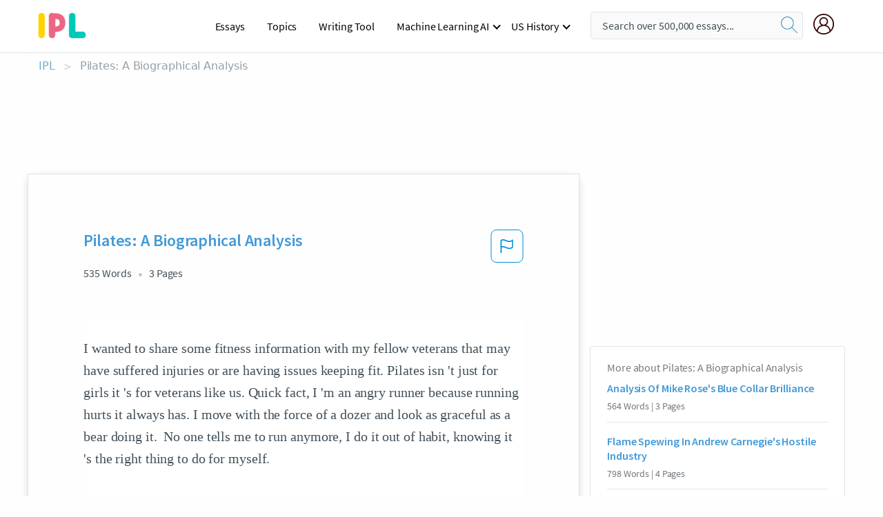

--- FILE ---
content_type: text/html; charset=UTF-8
request_url: https://www.ipl.org/essay/Pilates-A-Biographical-Analysis-P36BFHEN8TV
body_size: 2411
content:
<!DOCTYPE html>
<html lang="en">
<head>
    <meta charset="utf-8">
    <meta name="viewport" content="width=device-width, initial-scale=1">
    <title></title>
    <style>
        body {
            font-family: "Arial";
        }
    </style>
    <script type="text/javascript">
    window.awsWafCookieDomainList = ['monografias.com','cram.com','studymode.com','buenastareas.com','trabalhosfeitos.com','etudier.com','studentbrands.com','ipl.org','123helpme.com','termpaperwarehouse.com'];
    window.gokuProps = {
"key":"AQIDAHjcYu/GjX+QlghicBgQ/[base64]",
          "iv":"EkQVRQFZXwAAAq5H",
          "context":"EmP+fEDUR7KAdOCyOzOHSdn8wuUduiCCwwjH7TRZGukm24R+mBSPZ+Uapvy19FLj03GbAxIKFrpK80kc5fyDZwpXkclR9nZSEzAsmtfKIHYYtr9gUhoQQ55jadMceaX0Gll5gKfBP1xM1YoX0EEY/DvS6e5i45SAQHj4kBpk4Z/C7dP6+1S+iMztSaAL+yC0HlLgoxvM4gRawDCg/[base64]/yHVnEcq90dT8fXsAf5uyez0nx1zA0uc79qg/Pf0rLNJXvGUsExovexvALtB5ueQP6n9UygqCa8oy9+HDX/TZTxlzexX7hDzUCdOmAJP7MiuEDWC/33C9QvpiI7aeChNSMwqWILu11/rtisSK7I0OW13HggqlchZ2+HGyvOL0b3KR1z+kG2bbwRzS9g+kPxyX9MCGD+3lV736DfEP7RtI0B3B4A=="
};
    </script>
    <script src="https://ab840a5abf4d.9b6e7044.us-east-2.token.awswaf.com/ab840a5abf4d/b0f70ab89207/49b6e89255bb/challenge.js"></script>
</head>
<body>
    <div id="challenge-container"></div>
    <script type="text/javascript">
        AwsWafIntegration.saveReferrer();
        AwsWafIntegration.checkForceRefresh().then((forceRefresh) => {
            if (forceRefresh) {
                AwsWafIntegration.forceRefreshToken().then(() => {
                    window.location.reload(true);
                });
            } else {
                AwsWafIntegration.getToken().then(() => {
                    window.location.reload(true);
                });
            }
        });
    </script>
    <noscript>
        <h1>JavaScript is disabled</h1>
        In order to continue, we need to verify that you're not a robot.
        This requires JavaScript. Enable JavaScript and then reload the page.
    </noscript>
</body>
</html>

--- FILE ---
content_type: text/html; charset=utf-8
request_url: https://www.ipl.org/essay/Pilates-A-Biographical-Analysis-P36BFHEN8TV
body_size: 22416
content:
<!DOCTYPE html><html lang="en"><head><meta charSet="utf-8"/><meta name="viewport" content="width=device-width, initial-scale=1"/><link rel="preload" as="image" href="//assets.ipl.org/1.17/images/logos/ipl/logo-ipl.png"/><link rel="preload" as="image" href="//assets.ipl.org/1.17/images/icons/ipl/magnifying-glass.svg"/><link rel="preload" as="image" href="//assets.ipl.org/1.17/images/icons/user.png"/><link rel="stylesheet" href="/_next/static/css/275ed64cc4367444.css" data-precedence="next"/><link rel="stylesheet" href="/_next/static/css/d1010e730fb921b1.css" data-precedence="next"/><link rel="stylesheet" href="/_next/static/css/8584ffabdd5f8c16.css" data-precedence="next"/><link rel="stylesheet" href="/_next/static/css/9c19318485a4db35.css" data-precedence="next"/><link rel="stylesheet" href="/_next/static/css/bd5e8bc2e7c36d97.css" data-precedence="next"/><link rel="stylesheet" href="/_next/static/css/e4dccb509d93907a.css" data-precedence="next"/><link rel="preload" as="script" fetchPriority="low" href="/_next/static/chunks/webpack-417f1a94d57302c0.js"/><script src="/_next/static/chunks/fd9d1056-4b62698693dbfabc.js" async=""></script><script src="/_next/static/chunks/8762-8ad353e02bc2af3c.js" async=""></script><script src="/_next/static/chunks/main-app-f4796c898d921638.js" async=""></script><script src="/_next/static/chunks/3ff803c2-f0f7edafd4775fbe.js" async=""></script><script src="/_next/static/chunks/app/(essay)/essay/%5Bslug%5D/error-53b2f000131f2229.js" async=""></script><script src="/_next/static/chunks/app/(essay)/essay/%5Bslug%5D/not-found-d879a0942c99821b.js" async=""></script><script src="/_next/static/chunks/app/(essay)/error-69dfc0ff013e5bf5.js" async=""></script><script src="/_next/static/chunks/app/(essay)/essay/%5Bslug%5D/page-fe7c03fe3daa5a0f.js" async=""></script><script src="/_next/static/chunks/app/error-244b34cbf9e834f0.js" async=""></script><script src="/_next/static/chunks/4977-dce6ba04846f9cff.js" async=""></script><script src="/_next/static/chunks/app/layout-2040570caa53cf2f.js" async=""></script><script src="/_next/static/chunks/app/global-error-27218bf9570c0318.js" async=""></script><link rel="preload" href="https://cdn.cookielaw.org/consent/b0cd8d85-662e-4e9b-8eaf-21bfeb56b3d5/OtAutoBlock.js" as="script"/><link rel="preload" href="https://www.ipl.org/s/react-users-frontend/js/ruf-version.js" as="script"/><link rel="preload" href="/s2/js/funnel-client.js" as="script"/><link rel="preload" href="/s2/js/exitintent/exitintent.min.js" as="script"/><title>Pilates: A Biographical Analysis - 535 Words | Internet Public Library</title><meta name="description" content="I wanted to share some fitness information with my fellow veterans that may have suffered injuries or are having issues keeping fit. Pilates isn &#x27;t just for..."/><link rel="canonical" href="https://www.ipl.org/essay/Pilates-A-Biographical-Analysis-P36BFHEN8TV"/><meta name="next-size-adjust"/><script src="/_next/static/chunks/polyfills-42372ed130431b0a.js" noModule=""></script></head><body class="__className_e8ce0c"><script>(self.__next_s=self.__next_s||[]).push(["https://cdn.cookielaw.org/consent/b0cd8d85-662e-4e9b-8eaf-21bfeb56b3d5/OtAutoBlock.js",{}])</script><noscript><iframe src="//www.googletagmanager.com/ns.html?id=GTM-T86F369" height="0" width="0" style="display:none;visibility:hidden"></iframe></noscript><div class="flex flex-col justify-around min-h-[100vh]"><header class="header-splat"><div class="row header-row"><div class="columns large-1 medium-1 small-4 header-splat__columns mobile-flex"><label for="drop" class="nav-toggle"><span></span></label><a href="/" aria-label="ipl-logo-bg" class="show-for-large display-inline-block vert-align-middle full-height"><div class="header-splat__logo-container" style="background-image:url(//assets.ipl.org/1.17/images/logos/ipl/logo-ipl.png)"></div></a><div class="hide-for-large-up display-inline-block vert-align-middle full-height"><a href="/" class="cursorPointer" aria-label="ipl-logo"><img class="vert-center no-material-style" src="//assets.ipl.org/1.17/images/logos/ipl/logo-ipl.png" width="70" height="35" alt="ipl-logo"/></a></div></div><div class="columns large-6 medium-5 small-4 full-height header-navbar" style="visibility:hidden;width:180%!important"><div class="nav-container"><nav><input type="checkbox" id="drop"/><ul class="menu"><li><a href="/writing">Essays</a></li><li><a href="/topics">Topics</a></li><li><a href="/editor">Writing Tool</a></li><li><a href="/div/machine-learning-ai/">Machine Learning AI</a><input type="checkbox" id="drop-2"/><ul><li class="bordered"><a href="/div/chatgpt/">ChatGPT</a></li></ul></li><li><a href="#">US History</a><input type="checkbox" id="drop-2"/><ul><li class="bordered"><a href="/div/potus/">Presidents of the United States</a><input type="checkbox" id="drop-3"/><ul><li><a href="/div/potus/jrbiden.html ">Joseph Robinette Biden</a></li><li><a href="/div/potus/djtrump.html ">Donald Trump</a></li><li><a href="/div/potus/bhobama.html ">Barack Obama</a></li></ul></li><li class="bordered"><a href="/div/stateknow">US States</a><input type="checkbox" id="drop-4"/><ul><li><a href="/div/stateknow/popchart.html ">States Ranked by Size &amp; Population</a></li><li><a href="/div/stateknow/dates.html">States Ranked by Date</a></li></ul></li></ul></li></ul></nav></div></div><div class="columns large-12 medium-12 small-4 header-splat__search-box-container"><div class="d-flex"><div class="search-box header-splat__search-box header-splat__search-box--low search-box z-index-2" id="header__search-box"><form class="toggle-trigger" action="https://www.ipl.org/search" method="GET"><input type="text" class="search-box__input search-box__input--splat-header search-box__input--gray-bg " placeholder="Search over 500,000 essays..." name="query"/><button class="search-box__button search-box__button--splat-header" type="submit" aria-label="search"><div class="search-box__svg-cont"><img class="search-box__svg search-box__svg-middle no-material-style" src="//assets.ipl.org/1.17/images/icons/ipl/magnifying-glass.svg" alt="search" width="24px" height="24px"/></div></button></form></div><div class="header-splat__columns align-right user-account"><div class="header-splat__search-toggle-container" style="right:5rem"><i class="weight-500 icon icon-ui-24-search header-splat__icon-ui-24-search-toggle" id="header-splat__icon-ui-24-search-toggle"></i></div><a href="/dashboard" rel="nofollow" aria-label="My Account"><div class="burger full-height vert-align-middle display-inline-block cursorPointer position-relative"><div class="vert-center"><img class="no-material-style" width="30" height="30" src="//assets.ipl.org/1.17/images/icons/user.png" alt="user-icon"/></div></div></a></div></div></div></div></header><div class="ipl-main-container"><script data-ot-ignore="true" type="application/ld+json">
      {
        "@context": "https://schema.org",
        "@type": "Article",
        "headline": "Pilates A Biographical Analysis",
        "image": "//assets.ipl.org/1.17/images/logos/ipl/logo-ipl.png",
        "datePublished": "2021-05-12T10:36:23.000Z",
        "dateModified": "2021-05-31T09:09:27.000Z",
        "author": {
          "@type": "Organization",
          "name": "ipl.org"
        },
        "description": "I wanted to share some fitness information with my fellow veterans that may have suffered injuries or are having issues keeping fit. Pilates isn t just for...",
        "isAccessibleForFree": "False",
        "hasPart":
          {
          "@type": "WebPage",
          "isAccessibleForFree": "False",
          "cssSelector" : ".paywall"
          }
      }
    </script><script>(self.__next_s=self.__next_s||[]).push([0,{"data-ot-ignore":true,"children":"window.dataLayer = window.dataLayer || [];\n        dataLayer.push({ \"environment\": \"production\" });\ndataLayer.push({ \"ga_enable_tracking\": \"true\" });\ndataLayer.push({ \"version\": \"1.0.27\" });\ndataLayer.push({ \"source_site_id\": 32 });\n","id":"envScript"}])</script><div class="row"><nav aria-label="breadcrumb" class="w-max"><ol aria-label="Breadcrumbs:" role="navigation" class="flex flex-wrap items-center w-full bg-opacity-60 py-2 px-4 rounded-md breadcrumbs justify-start bg-white"><li class="flex items-center text-blue-gray-900 antialiased font-sans text-sm font-normal leading-normal cursor-pointer transition-colors duration-300 hover:text-light-blue-500"><a href="/" class="opacity-60">IPL</a><span class="text-blue-gray-500 text-sm antialiased font-sans font-normal leading-normal mx-2 pointer-events-none select-none">&gt;</span></li><li class="flex items-center text-blue-gray-900 antialiased font-sans text-sm font-normal leading-normal cursor-pointer transition-colors duration-300 hover:text-light-blue-500"><span class="ash-gray capitalize">Pilates: A Biographical Analysis</span></li></ol></nav></div><div id="essay_ad_top"></div><div class="row essay-preview-block "><div class="columns large-8 paper-container paper-container--with-sidebar position-relative border-box-shadow margin-4 paper-container--with-sidebar"><div class="position-relative margin-4 text-xl"><div class="popup-funnel-modal" id="DivFunnelModal"></div><div id="essay-body-heading-details"><div class="flex justify-between"><h1 style="color:#419ad9" class="weight-700 heading-m heading-font">Pilates: A Biographical Analysis</h1><button class="bg-transparent border-0 content-flag-color p-0 m-0 h-[49px] w-[48px] shadow-none outline-0 font-normal hover:shadow-none hover:outline-0 focus:shadow-none focus:outline-0"><svg width="48" height="49" viewBox="0 0 48 49" fill="none" xmlns="http://www.w3.org/2000/svg"><rect x="1" y="0.5" width="46" height="47.0413" rx="7.5" stroke="currentcolor"></rect><path d="M16.1668 34.0413H14.5V15.2062L14.9167 14.9561C17.667 13.206 20.2506 14.2061 22.7508 15.2062C25.5844 16.3729 28.168 17.373 31.5017 14.9561L32.8351 14.0394V26.1239L32.5018 26.3739C28.418 29.3742 25.0844 28.0408 22.0841 26.7906C19.9172 25.9572 18.0837 25.2071 16.1668 26.1239V34.0413ZM18.0837 24.0404C19.6672 24.0404 21.2507 24.6238 22.7508 25.2905C25.4177 26.3739 28.0013 27.374 31.1683 25.2905V17.2064C27.668 19.0399 24.751 17.8731 22.0841 16.7897C19.9172 15.9562 18.0837 15.2062 16.1668 16.1229V24.2904C16.8336 24.1237 17.417 24.0404 18.0837 24.0404Z" fill="currentcolor"></path></svg></button></div><div class="essay-details mb-12 text-base"><span class="text-m">535<!-- --> Words</span><span class="text-m">3<!-- --> Pages</span></div></div><div style="color:#435059" class="relative flex flex-col bg-clip-border rounded-xl bg-white text-gray-700 paper-holder p-0 shadow-none"> <article class="text-l document__body padding-top-2 white-space--break-spaces break-word source-serif "><span className="document__preview text-l source-serif" key=0><p>I wanted to share some fitness information with my fellow veterans that may have suffered injuries or are having issues keeping fit. Pilates isn &#39;t just for girls it &#39;s for veterans like us. Quick fact, I &#39;m an angry runner because running hurts it always has. I move with the force of a dozer and look as graceful as a bear doing it.  No one tells me to run anymore, I do it out of habit, knowing it &#39;s the right thing to do for myself.  <br />
<br />
Serving as a Corpsman I sustained some severe injuries and in the summer of 2015, my injuries caught up with me. I could no longer run or walk without the assistance of anti inflammatory injections and rest. I started doing Pilates because of it &#39;s claim of being a low impact <a href='/topics/exercise' class='brand-secondary'>exercise</a> that can stretch and<a data-fulldoc=/document/P36BFHEN8TV class="document__middle white-space--normal source-serif text-l" rel="nofollow" style="cursor:pointer;white-space: normal;">
      <i>&hellip;show more content&hellip;</i>
   </a></p></span><span className="document__preview text-l source-serif" key=1><p class='text-ellipsis-after'>Joe Pilates was a cigar smoking wild man according to articles from the past. An immigrant from Germany he grew up poor and sick. During his lifetime he lived through World War I and World War II. During World War I he was placed in an internment camp in England for 5 years because he was German.  After World War I he returned to Germany, which had become a desolate place without opportunities. He then moved to the United States, as fate would have it, during the midst of the Great Depression. To make matters worse, at that time Germans were not highly thought of in the United States. Joe struggled to show the medical scholars of the day that his methods were revolutionary. But because of who he was and the lack of a formal education, Joe was not considered credible. He struggled to be taken seriously but his ideas were not considered orthodox. Today Joe Pilates is credited for created a successful system of enhancing the body &#39;s physical abilities. Pilates is recognized in today &#39;s medical professions as an exercise with beneficial low impact techniques that stretch and strengthen muscles. Of course Joe Pilates didn &#39;t get to see his ideas and practice take off, he had always believed that his methods would be recognized and have influence in the future. Joe Pilates died in 1968, and Pilates became a mainstream practice in women &#39;s <a href='/topics/health' class='brand-secondary'>health</a> in the 1990 &#39;s. Today Pilates practitioners consider Joe Pilates an artist and a genius nearly 40 years after his death. He was a true outlier and well</p></span></article></div><div class="paper__gradient paper__gradient--bottom"></div><div class="center paper__cta"><a id="ShowMoreButton" class="button text-m" data-fulldoc="/document/P36BFHEN8TV">Show More</a></div></div><div id="essay_ad_related"></div><div><div class="paper--related-separator"><span class="paper--related-separator-word">Related</span></div><section><div class="paper paper--related"><div id="essay-body-heading-details"><div class=""><a href="/essay/Analysis-Of-Mike-Roses-Blue-Collar-Brilliance-FCC5LQCGYV"><h2 style="color:#419ad9" class="weight-700 heading-m heading-font">Analysis Of Mike Rose&#x27;s Blue Collar Brilliance</h2></a></div><div class="paper--related__details"><span class="text-m">564<!-- --> Words</span> | <span class="text-m">3<!-- --> Pages</span></div></div><p class="m-0 text-l source-serif break-word text-ellipsis-after" style="color:#435059">During his 33 year career with the company he went from working on the assembly line, to  redesigning pieces of the automotive industry to eventually being promoted to management. During his time on the line Joe had to teach himself how to move in an effective  manner in the tight spaces or else he would not have been able to meet demands coming from management and thus would have been fired. The need for the job lead Joe to</p><div class="paper__gradient paper__gradient--bottom"></div><div class="center paper__cta"><a class="button text-m" href="/essay/Analysis-Of-Mike-Roses-Blue-Collar-Brilliance-FCC5LQCGYV">Read More</a></div></div><div class="paper paper--related"><div id="essay-body-heading-details"><div class=""><a href="/essay/Flame-Spewing-In-Andrew-Carnegies-Hostile-Industry-PCAF2R26YT"><h2 style="color:#419ad9" class="weight-700 heading-m heading-font">Flame Spewing In Andrew Carnegie&#x27;s Hostile Industry</h2></a></div><div class="paper--related__details"><span class="text-m">798<!-- --> Words</span> | <span class="text-m">4<!-- --> Pages</span></div></div><p class="m-0 text-l source-serif break-word text-ellipsis-after" style="color:#435059">His father, who worked at home, was known all around (New World Encyclopidia)it’s even thought that one of his uncles was killed during a radical political experiment. His father wrote articles that would sometimes be published explaining how the English were evil or even how Catholics were the devils of the world. But with that factories started taking away many of the business that local men got and forced them to go and work for factories. His father was a too extreme risk to take on so he was left without a job. They had to borrow 20 pounds from people around the town to get a ticket to America.</p><div class="paper__gradient paper__gradient--bottom"></div><div class="center paper__cta"><a class="button text-m" href="/essay/Flame-Spewing-In-Andrew-Carnegies-Hostile-Industry-PCAF2R26YT">Read More</a></div></div><div class="paper paper--related"><div id="essay-body-heading-details"><div class=""><a href="/essay/Symbolism-In-Daniel-James-Browns-The-Boys-PJYY5KXZUYT"><h2 style="color:#419ad9" class="weight-700 heading-m heading-font">Symbolism In Daniel James Brown&#x27;s The Boys In The Boat</h2></a></div><div class="paper--related__details"><span class="text-m">288<!-- --> Words</span> | <span class="text-m">2<!-- --> Pages</span></div></div><p class="m-0 text-l source-serif break-word text-ellipsis-after" style="color:#435059">Joe’s life had changed right before his eyes, just like a lot of Americans lives and the Jews in Germany during the early 1930s. Millions of people were displaced during the tumultuous times of the</p><div class="paper__gradient paper__gradient--bottom"></div><div class="center paper__cta"><a class="button text-m" href="/essay/Symbolism-In-Daniel-James-Browns-The-Boys-PJYY5KXZUYT">Read More</a></div></div><div class="paper paper--related"><div id="essay-body-heading-details"><div class=""><a href="/essay/Kareem-Abdul-Jabbar-Research-Paper-FK55J2M4N8TT"><h2 style="color:#419ad9" class="weight-700 heading-m heading-font">Kareem Abdul Jabbar Research Paper</h2></a></div><div class="paper--related__details"><span class="text-m">865<!-- --> Words</span> | <span class="text-m">4<!-- --> Pages</span></div></div><p class="m-0 text-l source-serif break-word text-ellipsis-after" style="color:#435059">He was named after his father Ferdinand Lewis Alcindor Sr. He is very active young man during school. He did a couple sports including baseball, ice skating and swimming. As you see he is a very active person. The Main Sport he was focused on and also was very passionate about was basketball.</p><div class="paper__gradient paper__gradient--bottom"></div><div class="center paper__cta"><a class="button text-m" href="/essay/Kareem-Abdul-Jabbar-Research-Paper-FK55J2M4N8TT">Read More</a></div></div><div class="paper paper--related"><div id="essay-body-heading-details"><div class=""><a href="/essay/Papers-On-Chris-Kyle-A-Sniper-70E6F951D2DBDF8B"><h2 style="color:#419ad9" class="weight-700 heading-m heading-font">Papers On Chris Kyle A Sniper</h2></a></div><div class="paper--related__details"><span class="text-m">801<!-- --> Words</span> | <span class="text-m">4<!-- --> Pages</span></div></div><p class="m-0 text-l source-serif break-word text-ellipsis-after" style="color:#435059">He suffered from depression and stopped working out at the gym.  He gained weight and got terribly out of shape.  Physical injuries and illnesses both contributed to his life problems. 
 The end of his military career impacted him by having free time to himself  which he mainly spent with his family.</p><div class="paper__gradient paper__gradient--bottom"></div><div class="center paper__cta"><a class="button text-m" href="/essay/Papers-On-Chris-Kyle-A-Sniper-70E6F951D2DBDF8B">Read More</a></div></div><div class="paper paper--related"><div id="essay-body-heading-details"><div class=""><a href="/essay/Zora-Neale-Hurstons-Their-Eyes-Were-Watching-P32CLBHEACPR"><h2 style="color:#419ad9" class="weight-700 heading-m heading-font">Essay On Zora Neale Hurston&#x27;s Their Eyes Were Watching God</h2></a></div><div class="paper--related__details"><span class="text-m">1490<!-- --> Words</span> | <span class="text-m">6<!-- --> Pages</span></div></div><p class="m-0 text-l source-serif break-word text-ellipsis-after" style="color:#435059">Later in the novel, Joe is diagnosed with a failure in his</p><div class="paper__gradient paper__gradient--bottom"></div><div class="center paper__cta"><a class="button text-m" href="/essay/Zora-Neale-Hurstons-Their-Eyes-Were-Watching-P32CLBHEACPR">Read More</a></div></div><div class="paper paper--related"><div id="essay-body-heading-details"><div class=""><a href="/essay/The-Doctors-Plague-Analysis-PK67TB74SCFR"><h2 style="color:#419ad9" class="weight-700 heading-m heading-font">The Doctors Plague Chapter Summary</h2></a></div><div class="paper--related__details"><span class="text-m">1104<!-- --> Words</span> | <span class="text-m">5<!-- --> Pages</span></div></div><p class="m-0 text-l source-serif break-word text-ellipsis-after" style="color:#435059">By refusing to publish his clinical discoveries, and proving his theory, and by disregarding those who could have helped him, He was disowned rather than being honored for his findings resulting in the deaths of many other</p><div class="paper__gradient paper__gradient--bottom"></div><div class="center paper__cta"><a class="button text-m" href="/essay/The-Doctors-Plague-Analysis-PK67TB74SCFR">Read More</a></div></div><div class="paper paper--related"><div id="essay-body-heading-details"><div class=""><a href="/essay/Interview-Essay-Interview-A-Professional-In-Kinesiology-PJYWMZ5TVG"><h2 style="color:#419ad9" class="weight-700 heading-m heading-font">Interview Essay: Interview A Professional In Kinesiology</h2></a></div><div class="paper--related__details"><span class="text-m">946<!-- --> Words</span> | <span class="text-m">4<!-- --> Pages</span></div></div><p class="m-0 text-l source-serif break-word text-ellipsis-after" style="color:#435059">Interview a Professional in Kinesiology 
 As we embark on a profession in Kinesiology we have to ask what field best fits me and my personality.  Originally I wanted to pursue a Physical therapy career. As I studied further and understood the education aspect Physical therapy I realized I wanted to be part of the boot camp perspective of wellness and fitness. I wanted to join in on the fun while educating my client as well.</p><div class="paper__gradient paper__gradient--bottom"></div><div class="center paper__cta"><a class="button text-m" href="/essay/Interview-Essay-Interview-A-Professional-In-Kinesiology-PJYWMZ5TVG">Read More</a></div></div><div class="paper paper--related"><div id="essay-body-heading-details"><div class=""><a href="/essay/Why-Is-Joe-Budden-Considered-A-Hater-0484886DAFB8CE08"><h2 style="color:#419ad9" class="weight-700 heading-m heading-font">Why Is Joe Budden Considered A Hater</h2></a></div><div class="paper--related__details"><span class="text-m">1263<!-- --> Words</span> | <span class="text-m">6<!-- --> Pages</span></div></div><p class="m-0 text-l source-serif break-word text-ellipsis-after" style="color:#435059">Influence on Music

 No matter the level of popularity you think Joe has, he has shaped a lane in hip-hop that wouldn't be the same without him. If you think about it, he's influenced artists like Drake, Kid Cudi, and others who make what some refer to as "Emo rap". His "Mood Musik" series is one that saw Joe pouring his heart and soul into each project. A song like "Off to the Races" find Joe spilling his feelings on his bad relationship with Tahiry.</p><div class="paper__gradient paper__gradient--bottom"></div><div class="center paper__cta"><a class="button text-m" href="/essay/Why-Is-Joe-Budden-Considered-A-Hater-0484886DAFB8CE08">Read More</a></div></div><div class="paper paper--related"><div id="essay-body-heading-details"><div class=""><a href="/essay/Samuel-Bilik-The-Profession-Of-Athletic-Training-P3HS6TBE28TV"><h2 style="color:#419ad9" class="weight-700 heading-m heading-font">Samuel Bilik: The Profession Of Athletic Training</h2></a></div><div class="paper--related__details"><span class="text-m">562<!-- --> Words</span> | <span class="text-m">3<!-- --> Pages</span></div></div><p class="m-0 text-l source-serif break-word text-ellipsis-after" style="color:#435059">Athletic Training goes way back to the 20th century in the Olympic Games. Football had become a national sport in the United States. With all the rough play, hard hits, and concussions, everyone knows how violent the sport can be. “The 1950s brought about the National Athletic Trainers Association, which included trainers from Japan, Canada, and the United States (“NATA History”). Approximately 200 trainers participated in the first meeting that was in Kansas City.</p><div class="paper__gradient paper__gradient--bottom"></div><div class="center paper__cta"><a class="button text-m" href="/essay/Samuel-Bilik-The-Profession-Of-Athletic-Training-P3HS6TBE28TV">Read More</a></div></div><div class="paper paper--related"><div id="essay-body-heading-details"><div class=""><a href="/essay/Kinesiology-Career-Research-Paper-F3GKFEB4NDVV"><h2 style="color:#419ad9" class="weight-700 heading-m heading-font">Kinesiology Career Research Paper</h2></a></div><div class="paper--related__details"><span class="text-m">502<!-- --> Words</span> | <span class="text-m">3<!-- --> Pages</span></div></div><p class="m-0 text-l source-serif break-word text-ellipsis-after" style="color:#435059">Kinesiology is the study of body movement and physical therapy lies in a career that relates to aiding many people with injuries, diseases, or deformity. Rather than using drugs or surgery, physical methods such as massages, heat treatments, or exercise can rehabilitate the people to become the best they could ever be. Having the ability to help people physically and mentally has influenced my choice to enter the field of sport medicine. 
 The soul purpose of a physical therapist is to help people gain their ability to move, decrease the amount of pain, and to be able to have complete function of their body.</p><div class="paper__gradient paper__gradient--bottom"></div><div class="center paper__cta"><a class="button text-m" href="/essay/Kinesiology-Career-Research-Paper-F3GKFEB4NDVV">Read More</a></div></div><div class="paper paper--related"><div id="essay-body-heading-details"><div class=""><a href="/essay/Hitlers-Speech-Rhetorical-Analysis-PCS3NP4GZV"><h2 style="color:#419ad9" class="weight-700 heading-m heading-font">Hitler&#x27;s Speech Rhetorical Analysis</h2></a></div><div class="paper--related__details"><span class="text-m">528<!-- --> Words</span> | <span class="text-m">3<!-- --> Pages</span></div></div><p class="m-0 text-l source-serif break-word text-ellipsis-after" style="color:#435059">He tried to help with the depression happening in Germany and started to abuse his</p><div class="paper__gradient paper__gradient--bottom"></div><div class="center paper__cta"><a class="button text-m" href="/essay/Hitlers-Speech-Rhetorical-Analysis-PCS3NP4GZV">Read More</a></div></div><div class="paper paper--related"><div id="essay-body-heading-details"><div class=""><a href="/essay/Why-Was-Oskar-Schindler-A-Hero-FKAMF5K6CE8R"><h2 style="color:#419ad9" class="weight-700 heading-m heading-font">Oskar Schindler Biography</h2></a></div><div class="paper--related__details"><span class="text-m">1780<!-- --> Words</span> | <span class="text-m">8<!-- --> Pages</span></div></div><p class="m-0 text-l source-serif break-word text-ellipsis-after" style="color:#435059">Once they had settled down people started to hear about what he had done to the Jews during the Holocaust. People did not approve so they started to add conflict to his life by scorning him and his family. Nobody wanted to hire him for a job. But when he made his own company nobody wanted to buy from</p><div class="paper__gradient paper__gradient--bottom"></div><div class="center paper__cta"><a class="button text-m" href="/essay/Why-Was-Oskar-Schindler-A-Hero-FKAMF5K6CE8R">Read More</a></div></div><div class="paper paper--related"><div id="essay-body-heading-details"><div class=""><a href="/essay/Konstantin-Tsiolkovsky-FCAXYNQTTU"><h2 style="color:#419ad9" class="weight-700 heading-m heading-font">Konstantin Tsiolkovsky: The Father Of Rocketry</h2></a></div><div class="paper--related__details"><span class="text-m">722<!-- --> Words</span> | <span class="text-m">3<!-- --> Pages</span></div></div><p class="m-0 text-l source-serif break-word text-ellipsis-after" style="color:#435059">He also was not considered a member of the scientific establishment. This caused many to not recognize him or appreciate his works at the time. This was true in Russia or later the Soviet Union. He originated many fundamental ideas which were later recognized and used to fully develop later concepts that went beyond his works. Most of his work was not published until he died.</p><div class="paper__gradient paper__gradient--bottom"></div><div class="center paper__cta"><a class="button text-m" href="/essay/Konstantin-Tsiolkovsky-FCAXYNQTTU">Read More</a></div></div><div class="paper paper--related"><div id="essay-body-heading-details"><div class=""><a href="/essay/Descriptive-Essay-About-The-Gym-PKAVRWK6C486"><h2 style="color:#419ad9" class="weight-700 heading-m heading-font">Descriptive Essay About The Gym</h2></a></div><div class="paper--related__details"><span class="text-m">942<!-- --> Words</span> | <span class="text-m">4<!-- --> Pages</span></div></div><p class="m-0 text-l source-serif break-word text-ellipsis-after" style="color:#435059">Most of the people in the gym had their headphones in and were inside of their own world, oblivious to what was going on in all of the surrounding areas. The majority of the conversations that were going on were most often strictly gym based questions. I heard a few questions that were not just gym based but for the most part I was hearing questions about the weight amounts people should use, or questions of people asking another person to put more weight onto their machines and such things. One specific conversation I heard was two guys talking about the pre-workout and post-workout they drink, the guys were discussing their favorites and why they were their favorites. My favorite part of the conversation was at the end when they both said they</p><div class="paper__gradient paper__gradient--bottom"></div><div class="center paper__cta"><a class="button text-m" href="/essay/Descriptive-Essay-About-The-Gym-PKAVRWK6C486">Read More</a></div></div></section></div></div><div><div class="columns large-4 hide-for-medium-only hide-for-small-only height-auto"><div id="essay_ad_sidebar"></div><div class="card card--sidebar-nav no-border "><div class="card--sidebar-nav__section"><h2 class="heading-xs card--sidebar-nav__heading mid-gray weight-500 margin-2">More about <!-- -->Pilates: A Biographical Analysis</h2><ul class="card--sidebar-nav__list"><li id="sidebar-nav0" class="card--sidebar-nav__list-item card--sidebar-nav__list-item--separators"><a href="/essay/Analysis-Of-Mike-Roses-Blue-Collar-Brilliance-FCC5LQCGYV"><h3 class="card--sidebar-nav__linkg heading-xs brand-secondary weight-700">Analysis Of Mike Rose&#x27;s Blue Collar Brilliance</h3></a><span class="text-s mid-gray margin-1 display-block">564<!-- --> Words | <!-- -->3<!-- --> Pages</span></li><li id="sidebar-nav1" class="card--sidebar-nav__list-item card--sidebar-nav__list-item--separators"><a href="/essay/Flame-Spewing-In-Andrew-Carnegies-Hostile-Industry-PCAF2R26YT"><h3 class="card--sidebar-nav__linkg heading-xs brand-secondary weight-700">Flame Spewing In Andrew Carnegie&#x27;s Hostile Industry</h3></a><span class="text-s mid-gray margin-1 display-block">798<!-- --> Words | <!-- -->4<!-- --> Pages</span></li><li id="sidebar-nav2" class="card--sidebar-nav__list-item card--sidebar-nav__list-item--separators"><a href="/essay/Symbolism-In-Daniel-James-Browns-The-Boys-PJYY5KXZUYT"><h3 class="card--sidebar-nav__linkg heading-xs brand-secondary weight-700">Symbolism In Daniel James Brown&#x27;s The Boys In The Boat</h3></a><span class="text-s mid-gray margin-1 display-block">288<!-- --> Words | <!-- -->2<!-- --> Pages</span></li><li id="sidebar-nav3" class="card--sidebar-nav__list-item card--sidebar-nav__list-item--separators"><a href="/essay/Kareem-Abdul-Jabbar-Research-Paper-FK55J2M4N8TT"><h3 class="card--sidebar-nav__linkg heading-xs brand-secondary weight-700">Kareem Abdul Jabbar Research Paper</h3></a><span class="text-s mid-gray margin-1 display-block">865<!-- --> Words | <!-- -->4<!-- --> Pages</span></li><li id="sidebar-nav4" class="card--sidebar-nav__list-item card--sidebar-nav__list-item--separators"><a href="/essay/Papers-On-Chris-Kyle-A-Sniper-70E6F951D2DBDF8B"><h3 class="card--sidebar-nav__linkg heading-xs brand-secondary weight-700">Papers On Chris Kyle A Sniper</h3></a><span class="text-s mid-gray margin-1 display-block">801<!-- --> Words | <!-- -->4<!-- --> Pages</span></li><li id="sidebar-nav5" class="card--sidebar-nav__list-item card--sidebar-nav__list-item--separators"><a href="/essay/Zora-Neale-Hurstons-Their-Eyes-Were-Watching-P32CLBHEACPR"><h3 class="card--sidebar-nav__linkg heading-xs brand-secondary weight-700">Essay On Zora Neale Hurston&#x27;s Their Eyes Were Watching God</h3></a><span class="text-s mid-gray margin-1 display-block">1490<!-- --> Words | <!-- -->6<!-- --> Pages</span></li><li id="sidebar-nav6" class="card--sidebar-nav__list-item card--sidebar-nav__list-item--separators"><a href="/essay/The-Doctors-Plague-Analysis-PK67TB74SCFR"><h3 class="card--sidebar-nav__linkg heading-xs brand-secondary weight-700">The Doctors Plague Chapter Summary</h3></a><span class="text-s mid-gray margin-1 display-block">1104<!-- --> Words | <!-- -->5<!-- --> Pages</span></li><li id="sidebar-nav7" class="card--sidebar-nav__list-item card--sidebar-nav__list-item--separators"><a href="/essay/Interview-Essay-Interview-A-Professional-In-Kinesiology-PJYWMZ5TVG"><h3 class="card--sidebar-nav__linkg heading-xs brand-secondary weight-700">Interview Essay: Interview A Professional In Kinesiology</h3></a><span class="text-s mid-gray margin-1 display-block">946<!-- --> Words | <!-- -->4<!-- --> Pages</span></li><li id="sidebar-nav8" class="card--sidebar-nav__list-item card--sidebar-nav__list-item--separators"><a href="/essay/Why-Is-Joe-Budden-Considered-A-Hater-0484886DAFB8CE08"><h3 class="card--sidebar-nav__linkg heading-xs brand-secondary weight-700">Why Is Joe Budden Considered A Hater</h3></a><span class="text-s mid-gray margin-1 display-block">1263<!-- --> Words | <!-- -->6<!-- --> Pages</span></li><li id="sidebar-nav9" class="card--sidebar-nav__list-item card--sidebar-nav__list-item--separators"><a href="/essay/Samuel-Bilik-The-Profession-Of-Athletic-Training-P3HS6TBE28TV"><h3 class="card--sidebar-nav__linkg heading-xs brand-secondary weight-700">Samuel Bilik: The Profession Of Athletic Training</h3></a><span class="text-s mid-gray margin-1 display-block">562<!-- --> Words | <!-- -->3<!-- --> Pages</span></li><li id="sidebar-nav10" class="card--sidebar-nav__list-item card--sidebar-nav__list-item--separators"><a href="/essay/Kinesiology-Career-Research-Paper-F3GKFEB4NDVV"><h3 class="card--sidebar-nav__linkg heading-xs brand-secondary weight-700">Kinesiology Career Research Paper</h3></a><span class="text-s mid-gray margin-1 display-block">502<!-- --> Words | <!-- -->3<!-- --> Pages</span></li><li id="sidebar-nav11" class="card--sidebar-nav__list-item card--sidebar-nav__list-item--separators"><a href="/essay/Hitlers-Speech-Rhetorical-Analysis-PCS3NP4GZV"><h3 class="card--sidebar-nav__linkg heading-xs brand-secondary weight-700">Hitler&#x27;s Speech Rhetorical Analysis</h3></a><span class="text-s mid-gray margin-1 display-block">528<!-- --> Words | <!-- -->3<!-- --> Pages</span></li><li id="sidebar-nav12" class="card--sidebar-nav__list-item card--sidebar-nav__list-item--separators"><a href="/essay/Why-Was-Oskar-Schindler-A-Hero-FKAMF5K6CE8R"><h3 class="card--sidebar-nav__linkg heading-xs brand-secondary weight-700">Oskar Schindler Biography</h3></a><span class="text-s mid-gray margin-1 display-block">1780<!-- --> Words | <!-- -->8<!-- --> Pages</span></li><li id="sidebar-nav13" class="card--sidebar-nav__list-item card--sidebar-nav__list-item--separators"><a href="/essay/Konstantin-Tsiolkovsky-FCAXYNQTTU"><h3 class="card--sidebar-nav__linkg heading-xs brand-secondary weight-700">Konstantin Tsiolkovsky: The Father Of Rocketry</h3></a><span class="text-s mid-gray margin-1 display-block">722<!-- --> Words | <!-- -->3<!-- --> Pages</span></li><li id="sidebar-nav14" class="card--sidebar-nav__list-item card--sidebar-nav__list-item--separators"><a href="/essay/Descriptive-Essay-About-The-Gym-PKAVRWK6C486"><h3 class="card--sidebar-nav__linkg heading-xs brand-secondary weight-700">Descriptive Essay About The Gym</h3></a><span class="text-s mid-gray margin-1 display-block">942<!-- --> Words | <!-- -->4<!-- --> Pages</span></li></ul></div></div><div id="essay_ad_sidebar_1"></div></div></div></div><div class="row columns"><section class="section no-padding padding-bottom-1 no-border--bottom "><div class="container"><div class="row padding-top-1 margin-1"><div class="small-12 columns"><h3 class="heading-m  black weight-500" id="show-related-topics-link">Related Topics</h3></div></div><div class="row" id="related-topics-container"><div class="columns large-10 columns-small-1 columns-medium-1 columns-large-2" id="popular-tags-visible"><ul><li class="tag-block__li--link margin-1"><a href="/topics/physical-exercise" title="Physical exercise" class="brand-secondary brand-primary--hover">Physical exercise</a></li><li class="tag-block__li--link margin-1"><a href="/topics/exercise" title="Exercise" class="brand-secondary brand-primary--hover">Exercise</a></li><li class="tag-block__li--link margin-1"><a href="/topics/high-school" title="High school" class="brand-secondary brand-primary--hover">High school</a></li><li class="tag-block__li--link margin-1"><a href="/topics/obesity" title="Obesity" class="brand-secondary brand-primary--hover">Obesity</a></li><li class="tag-block__li--link margin-1"><a href="/topics/nutrition" title="Nutrition" class="brand-secondary brand-primary--hover">Nutrition</a></li><li class="tag-block__li--link margin-1"><a href="/topics/Management" title="Management" class="brand-secondary brand-primary--hover">Management</a></li></ul></div></div></div></section></div><a href="https://www.ipl.org/content/access" rel="nofollow"></a><div class="button--extra_container show-for-small-only "><a href="/document/P36BFHEN8TV" class="button--extra">Open Document</a></div></div><footer class="section--footer bg-[#1d2226] mt-auto text-white w-full bottom-0 py-8" style="font-family:&quot;Open Sans&quot;,sans-serif"><div class="max-w-[75rem] mx-auto"><div class="mx-auto flex flex-wrap text-lg"><div class="w-full md:w-1/4 p-4 "><div class="uppercase tracking-[0.125em] font-semibold mb-4 text-base">Company</div><ul><li class="text-base leading-[1.75em]"><a class="text-[#737a80]" href="/about-us/privacy">About Us</a></li><li class="text-base leading-[1.75em]"><a class="text-[#737a80]" href="/about-us/contact">Contact</a></li></ul></div><div class="w-full md:w-1/3 p-4"><div class="uppercase tracking-[0.125em] font-semibold mb-4 text-base">Legal</div><ul><li class="text-base text-[#737a80] leading-[1.75em] undefined"><a href="https://www.learneo.com/legal/copyright-policy" target="_blank" rel="nofollow" class="text-[#737a80] ">Copyright Policy</a></li><li class="text-base text-[#737a80] leading-[1.75em] undefined"><a href="https://www.learneo.com/legal/community-guidelines" target="_blank" rel="nofollow" class="text-[#737a80] ">Community Guidelines</a></li><li class="text-base text-[#737a80] leading-[1.75em] undefined"><a href="https://www.learneo.com/legal/honor-code" target="_blank" rel="nofollow" class="text-[#737a80] ">Our Honor Code</a></li><li class="text-base text-[#737a80] leading-[1.75em] undefined"><a href="https://www.learneo.com/legal/privacy-policy" target="_blank" rel="nofollow" class="text-[#737a80] ">Privacy Policy</a></li><li class="text-base text-[#737a80] leading-[1.75em] undefined"><a href="/about-us/terms" target="_self" rel="" class="text-[#737a80] ">Service Terms</a></li><li class="text-base text-[#737a80] leading-[1.75em] cursor-pointer ot-sdk-show-settings"></li></ul></div><div class="w-full md:w-1/3 p-4 text-center flex justify-start md:justify-end"><a href="/"><img alt="Logo" loading="lazy" width="69" height="69" decoding="async" data-nimg="1" class="mx-auto md:mx-0" style="color:transparent" src="//assets.ipl.org/1.17/images/logos/ipl/logo-ipl.svg"/></a></div></div><div class="border-t text-[#737a80] border-gray-300 pt-8 md:text-left text-center"><p>Copyright © 2024 IPL.org All rights reserved.</p></div></div></footer></div><script src="/_next/static/chunks/webpack-417f1a94d57302c0.js" async=""></script><script>(self.__next_f=self.__next_f||[]).push([0]);self.__next_f.push([2,null])</script><script>self.__next_f.push([1,"1:HL[\"/_next/static/media/e4af272ccee01ff0-s.p.woff2\",\"font\",{\"crossOrigin\":\"\",\"type\":\"font/woff2\"}]\n2:HL[\"/_next/static/css/275ed64cc4367444.css\",\"style\"]\n3:HL[\"/_next/static/css/d1010e730fb921b1.css\",\"style\"]\n4:HL[\"/_next/static/css/8584ffabdd5f8c16.css\",\"style\"]\n5:HL[\"/_next/static/css/9c19318485a4db35.css\",\"style\"]\n6:HL[\"/_next/static/css/bd5e8bc2e7c36d97.css\",\"style\"]\n7:HL[\"/_next/static/css/e4dccb509d93907a.css\",\"style\"]\n"])</script><script>self.__next_f.push([1,"8:I[2846,[],\"\"]\nb:I[4707,[],\"\"]\nd:I[9631,[\"6092\",\"static/chunks/3ff803c2-f0f7edafd4775fbe.js\",\"3549\",\"static/chunks/app/(essay)/essay/%5Bslug%5D/error-53b2f000131f2229.js\"],\"default\"]\ne:I[6423,[],\"\"]\nf:I[1916,[\"6092\",\"static/chunks/3ff803c2-f0f7edafd4775fbe.js\",\"2736\",\"static/chunks/app/(essay)/essay/%5Bslug%5D/not-found-d879a0942c99821b.js\"],\"ErrorPageIPL\"]\n10:I[2154,[\"7545\",\"static/chunks/app/(essay)/error-69dfc0ff013e5bf5.js\"],\"default\"]\n11:I[8003,[\"6092\",\"static/chunks/3ff803c2-f0f7edafd4775fbe.js\",\"31\",\"static/chunks/app/(essay)/essay/%5Bslug%5D/page-fe7c03fe3daa5a0f.js\"],\"\"]\n12:I[1916,[\"6092\",\"static/chunks/3ff803c2-f0f7edafd4775fbe.js\",\"2736\",\"static/chunks/app/(essay)/essay/%5Bslug%5D/not-found-d879a0942c99821b.js\"],\"HeaderWithMenu\"]\n13:I[3490,[\"7601\",\"static/chunks/app/error-244b34cbf9e834f0.js\"],\"default\"]\n14:I[5878,[\"6092\",\"static/chunks/3ff803c2-f0f7edafd4775fbe.js\",\"4977\",\"static/chunks/4977-dce6ba04846f9cff.js\",\"3185\",\"static/chunks/app/layout-2040570caa53cf2f.js\"],\"Image\"]\n16:I[4879,[\"6470\",\"static/chunks/app/global-error-27218bf9570c0318.js\"],\"default\"]\nc:[\"slug\",\"Pilates-A-Biographical-Analysis-P36BFHEN8TV\",\"d\"]\n17:[]\n"])</script><script>self.__next_f.push([1,"0:[\"$\",\"$L8\",null,{\"buildId\":\"LugsWnUYv2bsG1Oguf-k6\",\"assetPrefix\":\"\",\"urlParts\":[\"\",\"essay\",\"Pilates-A-Biographical-Analysis-P36BFHEN8TV\"],\"initialTree\":[\"\",{\"children\":[\"(essay)\",{\"children\":[\"essay\",{\"children\":[[\"slug\",\"Pilates-A-Biographical-Analysis-P36BFHEN8TV\",\"d\"],{\"children\":[\"__PAGE__\",{}]}]}]}]},\"$undefined\",\"$undefined\",true],\"initialSeedData\":[\"\",{\"children\":[\"(essay)\",{\"children\":[\"essay\",{\"children\":[[\"slug\",\"Pilates-A-Biographical-Analysis-P36BFHEN8TV\",\"d\"],{\"children\":[\"__PAGE__\",{},[[\"$L9\",\"$La\",[[\"$\",\"link\",\"0\",{\"rel\":\"stylesheet\",\"href\":\"/_next/static/css/8584ffabdd5f8c16.css\",\"precedence\":\"next\",\"crossOrigin\":\"$undefined\"}],[\"$\",\"link\",\"1\",{\"rel\":\"stylesheet\",\"href\":\"/_next/static/css/9c19318485a4db35.css\",\"precedence\":\"next\",\"crossOrigin\":\"$undefined\"}],[\"$\",\"link\",\"2\",{\"rel\":\"stylesheet\",\"href\":\"/_next/static/css/bd5e8bc2e7c36d97.css\",\"precedence\":\"next\",\"crossOrigin\":\"$undefined\"}],[\"$\",\"link\",\"3\",{\"rel\":\"stylesheet\",\"href\":\"/_next/static/css/e4dccb509d93907a.css\",\"precedence\":\"next\",\"crossOrigin\":\"$undefined\"}]]],null],null]},[null,[\"$\",\"$Lb\",null,{\"parallelRouterKey\":\"children\",\"segmentPath\":[\"children\",\"(essay)\",\"children\",\"essay\",\"children\",\"$c\",\"children\"],\"error\":\"$d\",\"errorStyles\":[[\"$\",\"link\",\"0\",{\"rel\":\"stylesheet\",\"href\":\"/_next/static/css/9c19318485a4db35.css\",\"precedence\":\"next\",\"crossOrigin\":\"$undefined\"}],[\"$\",\"link\",\"1\",{\"rel\":\"stylesheet\",\"href\":\"/_next/static/css/bd5e8bc2e7c36d97.css\",\"precedence\":\"next\",\"crossOrigin\":\"$undefined\"}]],\"errorScripts\":[],\"template\":[\"$\",\"$Le\",null,{}],\"templateStyles\":\"$undefined\",\"templateScripts\":\"$undefined\",\"notFound\":[\"$\",\"$Lf\",null,{\"title\":\"404\",\"description\":\"The page you're looking for isn't here.\"}],\"notFoundStyles\":[[\"$\",\"link\",\"0\",{\"rel\":\"stylesheet\",\"href\":\"/_next/static/css/9c19318485a4db35.css\",\"precedence\":\"next\",\"crossOrigin\":\"$undefined\"}],[\"$\",\"link\",\"1\",{\"rel\":\"stylesheet\",\"href\":\"/_next/static/css/bd5e8bc2e7c36d97.css\",\"precedence\":\"next\",\"crossOrigin\":\"$undefined\"}]]}]],null]},[null,[\"$\",\"$Lb\",null,{\"parallelRouterKey\":\"children\",\"segmentPath\":[\"children\",\"(essay)\",\"children\",\"essay\",\"children\"],\"error\":\"$undefined\",\"errorStyles\":\"$undefined\",\"errorScripts\":\"$undefined\",\"template\":[\"$\",\"$Le\",null,{}],\"templateStyles\":\"$undefined\",\"templateScripts\":\"$undefined\",\"notFound\":\"$undefined\",\"notFoundStyles\":\"$undefined\"}]],null]},[null,[\"$\",\"$Lb\",null,{\"parallelRouterKey\":\"children\",\"segmentPath\":[\"children\",\"(essay)\",\"children\"],\"error\":\"$10\",\"errorStyles\":[[\"$\",\"link\",\"0\",{\"rel\":\"stylesheet\",\"href\":\"/_next/static/css/9c19318485a4db35.css\",\"precedence\":\"next\",\"crossOrigin\":\"$undefined\"}],[\"$\",\"link\",\"1\",{\"rel\":\"stylesheet\",\"href\":\"/_next/static/css/bd5e8bc2e7c36d97.css\",\"precedence\":\"next\",\"crossOrigin\":\"$undefined\"}]],\"errorScripts\":[],\"template\":[\"$\",\"$Le\",null,{}],\"templateStyles\":\"$undefined\",\"templateScripts\":\"$undefined\",\"notFound\":\"$undefined\",\"notFoundStyles\":\"$undefined\"}]],null]},[[[[\"$\",\"link\",\"0\",{\"rel\":\"stylesheet\",\"href\":\"/_next/static/css/275ed64cc4367444.css\",\"precedence\":\"next\",\"crossOrigin\":\"$undefined\"}],[\"$\",\"link\",\"1\",{\"rel\":\"stylesheet\",\"href\":\"/_next/static/css/d1010e730fb921b1.css\",\"precedence\":\"next\",\"crossOrigin\":\"$undefined\"}]],[\"$\",\"html\",null,{\"lang\":\"en\",\"suppressHydrationWarning\":true,\"children\":[null,[\"$\",\"body\",null,{\"className\":\"__className_e8ce0c\",\"children\":[[\"$\",\"$L11\",null,{\"src\":\"https://cdn.cookielaw.org/consent/b0cd8d85-662e-4e9b-8eaf-21bfeb56b3d5/OtAutoBlock.js\",\"strategy\":\"beforeInteractive\"}],[\"$\",\"$L11\",null,{\"data-ot-ignore\":true,\"src\":\"https://ab840a5abf4d.edge.sdk.awswaf.com/ab840a5abf4d/b0f70ab89207/challenge.compact.js\",\"defer\":true,\"strategy\":\"lazyOnload\"}],[\"$\",\"$L11\",null,{\"data-ot-ignore\":true,\"id\":\"gtmScript\",\"async\":true,\"dangerouslySetInnerHTML\":{\"__html\":\"\\n                (function(w,d,s,l,i){w[l]=w[l]||[];w[l].push(\\n                  {'gtm.start': new Date().getTime(),event:'gtm.js'}\\n                  );var f=d.getElementsByTagName(s)[0],\\n                  j=d.createElement(s),dl=l!='dataLayer'?'\u0026l='+l:'';j.setAttributeNode(d.createAttribute('data-ot-ignore'));j.setAttribute('class','optanon-category-C0001');j.async=true;j.src=\\n                  '//www.googletagmanager.com/gtm.js?id='+i+dl;f.parentNode.insertBefore(j,f);\\n                  })(window,document,'script','dataLayer','GTM-T86F369');\\n                \"}}],[\"$\",\"noscript\",null,{\"children\":[\"$\",\"iframe\",null,{\"src\":\"//www.googletagmanager.com/ns.html?id=GTM-T86F369\",\"height\":\"0\",\"width\":\"0\",\"style\":{\"display\":\"none\",\"visibility\":\"hidden\"}}]}],[\"$\",\"div\",null,{\"className\":\"flex flex-col justify-around min-h-[100vh]\",\"children\":[[\"$\",\"$L12\",null,{\"headerLogoUrl\":\"//assets.ipl.org/1.17/images/logos/ipl/logo-ipl.png\",\"headerLogoText\":\"The Research Paper Factory\",\"searchIcon\":\"//assets.ipl.org/1.17/images/icons/ipl/magnifying-glass.svg\",\"userIcon\":\"//assets.ipl.org/1.17/images/icons/user.png\",\"secureBaseUrl\":\"https://www.ipl.org\",\"searchInputPlaceholder\":\"Search over 500,000 essays...\"}],[\"$\",\"div\",null,{\"className\":\"ipl-main-container\",\"children\":[\"$\",\"$Lb\",null,{\"parallelRouterKey\":\"children\",\"segmentPath\":[\"children\"],\"error\":\"$13\",\"errorStyles\":[[\"$\",\"link\",\"0\",{\"rel\":\"stylesheet\",\"href\":\"/_next/static/css/9c19318485a4db35.css\",\"precedence\":\"next\",\"crossOrigin\":\"$undefined\"}],[\"$\",\"link\",\"1\",{\"rel\":\"stylesheet\",\"href\":\"/_next/static/css/bd5e8bc2e7c36d97.css\",\"precedence\":\"next\",\"crossOrigin\":\"$undefined\"}]],\"errorScripts\":[],\"template\":[\"$\",\"$Le\",null,{}],\"templateStyles\":\"$undefined\",\"templateScripts\":\"$undefined\",\"notFound\":[\"$\",\"div\",null,{\"className\":\"row\",\"children\":[\"$\",\"$Lf\",null,{\"title\":\"404\",\"description\":\"The page you're looking for isn't here.\"}]}],\"notFoundStyles\":[[\"$\",\"link\",\"0\",{\"rel\":\"stylesheet\",\"href\":\"/_next/static/css/9c19318485a4db35.css\",\"precedence\":\"next\",\"crossOrigin\":\"$undefined\"}],[\"$\",\"link\",\"1\",{\"rel\":\"stylesheet\",\"href\":\"/_next/static/css/bd5e8bc2e7c36d97.css\",\"precedence\":\"next\",\"crossOrigin\":\"$undefined\"}]]}]}],[\"$\",\"footer\",null,{\"className\":\"section--footer bg-[#1d2226] mt-auto text-white w-full bottom-0 py-8\",\"style\":{\"fontFamily\":\"\\\"Open Sans\\\",sans-serif\"},\"children\":[\"$\",\"div\",null,{\"className\":\"max-w-[75rem] mx-auto\",\"children\":[[\"$\",\"div\",null,{\"className\":\"mx-auto flex flex-wrap text-lg\",\"children\":[[\"$\",\"div\",null,{\"className\":\"w-full md:w-1/4 p-4 \",\"children\":[[\"$\",\"div\",null,{\"className\":\"uppercase tracking-[0.125em] font-semibold mb-4 text-base\",\"children\":\"Company\"}],[\"$\",\"ul\",null,{\"children\":[[\"$\",\"li\",\"0\",{\"className\":\"text-base leading-[1.75em]\",\"children\":[\"$\",\"a\",null,{\"className\":\"text-[#737a80]\",\"href\":\"/about-us/privacy\",\"children\":\"About Us\"}]}],[\"$\",\"li\",\"1\",{\"className\":\"text-base leading-[1.75em]\",\"children\":[\"$\",\"a\",null,{\"className\":\"text-[#737a80]\",\"href\":\"/about-us/contact\",\"children\":\"Contact\"}]}]]}]]}],[\"$\",\"div\",null,{\"className\":\"w-full md:w-1/3 p-4\",\"children\":[[\"$\",\"div\",null,{\"className\":\"uppercase tracking-[0.125em] font-semibold mb-4 text-base\",\"children\":\"Legal\"}],[\"$\",\"ul\",null,{\"children\":[[\"$\",\"li\",\"0\",{\"className\":\"text-base text-[#737a80] leading-[1.75em] undefined\",\"children\":[\"$undefined\",[\"$\",\"a\",null,{\"href\":\"https://www.learneo.com/legal/copyright-policy\",\"target\":\"_blank\",\"rel\":\"nofollow\",\"className\":\"text-[#737a80] \",\"children\":\"Copyright Policy\"}]]}],[\"$\",\"li\",\"1\",{\"className\":\"text-base text-[#737a80] leading-[1.75em] undefined\",\"children\":[\"$undefined\",[\"$\",\"a\",null,{\"href\":\"https://www.learneo.com/legal/community-guidelines\",\"target\":\"_blank\",\"rel\":\"nofollow\",\"className\":\"text-[#737a80] \",\"children\":\"Community Guidelines\"}]]}],[\"$\",\"li\",\"2\",{\"className\":\"text-base text-[#737a80] leading-[1.75em] undefined\",\"children\":[\"$undefined\",[\"$\",\"a\",null,{\"href\":\"https://www.learneo.com/legal/honor-code\",\"target\":\"_blank\",\"rel\":\"nofollow\",\"className\":\"text-[#737a80] \",\"children\":\"Our Honor Code\"}]]}],[\"$\",\"li\",\"3\",{\"className\":\"text-base text-[#737a80] leading-[1.75em] undefined\",\"children\":[\"$undefined\",[\"$\",\"a\",null,{\"href\":\"https://www.learneo.com/legal/privacy-policy\",\"target\":\"_blank\",\"rel\":\"nofollow\",\"className\":\"text-[#737a80] \",\"children\":\"Privacy Policy\"}]]}],[\"$\",\"li\",\"4\",{\"className\":\"text-base text-[#737a80] leading-[1.75em] undefined\",\"children\":[\"$undefined\",[\"$\",\"a\",null,{\"href\":\"/about-us/terms\",\"target\":\"_self\",\"rel\":\"\",\"className\":\"text-[#737a80] \",\"children\":\"Service Terms\"}]]}],[\"$\",\"li\",\"5\",{\"className\":\"text-base text-[#737a80] leading-[1.75em] cursor-pointer ot-sdk-show-settings\",\"children\":[\"$undefined\",\"$undefined\"]}]]}]]}],[\"$\",\"div\",null,{\"className\":\"w-full md:w-1/3 p-4 text-center flex justify-start md:justify-end\",\"children\":[\"$\",\"a\",null,{\"href\":\"/\",\"children\":[\"$\",\"$L14\",null,{\"src\":\"//assets.ipl.org/1.17/images/logos/ipl/logo-ipl.svg\",\"alt\":\"Logo\",\"className\":\"mx-auto md:mx-0\",\"width\":\"69\",\"height\":\"69\"}]}]}]]}],[\"$\",\"div\",null,{\"className\":\"border-t text-[#737a80] border-gray-300 pt-8 md:text-left text-center\",\"children\":[\"$\",\"p\",null,{\"children\":\"Copyright © 2024 IPL.org All rights reserved.\"}]}]]}]}]]}]]}]]}]],null],null],\"couldBeIntercepted\":false,\"initialHead\":[null,\"$L15\"],\"globalErrorComponent\":\"$16\",\"missingSlots\":\"$W17\"}]\n"])</script><script>self.__next_f.push([1,"15:[[\"$\",\"meta\",\"0\",{\"name\":\"viewport\",\"content\":\"width=device-width, initial-scale=1\"}],[\"$\",\"meta\",\"1\",{\"charSet\":\"utf-8\"}],[\"$\",\"title\",\"2\",{\"children\":\"Pilates: A Biographical Analysis - 535 Words | Internet Public Library\"}],[\"$\",\"meta\",\"3\",{\"name\":\"description\",\"content\":\"I wanted to share some fitness information with my fellow veterans that may have suffered injuries or are having issues keeping fit. Pilates isn 't just for...\"}],[\"$\",\"link\",\"4\",{\"rel\":\"canonical\",\"href\":\"https://www.ipl.org/essay/Pilates-A-Biographical-Analysis-P36BFHEN8TV\"}],[\"$\",\"meta\",\"5\",{\"name\":\"next-size-adjust\"}]]\n9:null\n"])</script><script>self.__next_f.push([1,"19:I[1916,[\"6092\",\"static/chunks/3ff803c2-f0f7edafd4775fbe.js\",\"2736\",\"static/chunks/app/(essay)/essay/%5Bslug%5D/not-found-d879a0942c99821b.js\"],\"Breadcrumb\"]\n1a:I[1916,[\"6092\",\"static/chunks/3ff803c2-f0f7edafd4775fbe.js\",\"2736\",\"static/chunks/app/(essay)/essay/%5Bslug%5D/not-found-d879a0942c99821b.js\"],\"EssayPreview_IPL\"]\n1c:I[1916,[\"6092\",\"static/chunks/3ff803c2-f0f7edafd4775fbe.js\",\"2736\",\"static/chunks/app/(essay)/essay/%5Bslug%5D/not-found-d879a0942c99821b.js\"],\"PopularDocuments\"]\n1d:I[1916,[\"6092\",\"static/chunks/3ff803c2-f0f7edafd4775fbe.js\",\"2736\",\"static/chunks/app/(essay)/essay/%5Bslug%5D/not-found-d879a0942c99821b.js\"],\"ShowMoreMobile\"]\n18:Tc99,"])</script><script>self.__next_f.push([1,"window.splatconfig = {\"PUBLIC_HOME_URL\":\"https://www.ipl.org\",\"PUBLIC_GOOGLE_RECAPTCHA_SITE_KEY\":\"6LcJq9sUAAAAAKDmmqtqyaH5tGATHGFuqmnBlQzN\",\"PUBLIC_BECKETT_WRITING_TOOL_CSS_URL\":\"//assets.ipl.org/1.17/css/ipl.writing-tool.1.17.119.min.css\",\"PUBLIC_ROUTE_SPA_HANDLER_COPYRIGHT\":\"react\",\"PUBLIC_SUPPORT_EMAIL\":\"support@ipl.org\",\"PUBLIC_ROUTE_SPA_HANDLER_PRIVACY\":\"react\",\"PUBLIC_FACEBOOK_APP_VERSION\":\"v12.0\",\"PUBLIC_DISPLAY_META_ROBOTS_NOINDEX\":true,\"PUBLIC_EXTERNAL_API_URL\":\"https://api.ipl.org\",\"PUBLIC_ROUTE_SPA_HANDLER_PAYMENT\":\"react\",\"PUBLIC_SECURE_BASE_URL\":\"https://www.ipl.org\",\"PUBLIC_GOOGLE_CLIENT_ID\":\"346858971598-clpj50cm2sdl01hr9al69h2thlhtpaf9.apps.googleusercontent.com\",\"PUBLIC_REDIRECT_DASHBOARD_PLANS_TO_PLANS\":true,\"PUBLIC_WRITING_VIEW_PLAGI_CHECK_POPUP_CONTENT_ON_EDITOR\":true,\"PUBLIC_WRITING_TOOL_FEATURE_MODEL\":\"economyModel\",\"PUBLIC_IS_OFFICIAL_PRODUCTION\":true,\"PUBLIC_SITE_NAME_SHORT\":\"ipl.org\",\"PUBLIC_CATEGORY_PAGE_APPEND_ESSAYS_TO_TITLE\":true,\"PUBLIC_ERRORS_SENTRY_SRC\":\"//32cca52e18274e35a72543aa142adab4@o133474.ingest.sentry.io/5398140\",\"PUBLIC_ROUTE_SPA_HANDLER_SIGNUP\":\"react\",\"PUBLIC_WRITING_TOOL_AVAILABLE\":true,\"PUBLIC_UPLOAD_FEATURE_ENABLED\":false,\"PUBLIC_ROUTE_SPA_HANDLER_AUTHEMAIL\":\"react\",\"PUBLIC_ROUTE_SPA_HANDLER_TERMS\":\"react\",\"PUBLIC_PICK_A_PLAN_WRITING_TOOL_TEXT\":false,\"PUBLIC_ROUTE_SPA_HANDLER_SIGNOUT\":\"react\",\"PUBLIC_GOOGLE_APP_ID\":\"954002613268-qeibh04517hjqeemj5k3ohf8461cuq6e.apps.googleusercontent.com\",\"PUBLIC_NG1_TEMPLATE_URL\":\"https://s3.amazonaws.com/splat-ng1-templates/\",\"PUBLIC_WRITING_AI_DETECTION_ENABLED\":true,\"PUBLIC_PLANS_PAGE_HEADING\":\"Writing papers doesn’t \u003ci\u003e\u003cu\u003ehave\u003c/u\u003e\u003c/i\u003e to suck.\",\"PUBLIC_UPLOAD_POPUP_EXPIRY_IN_DAYS\":\"3\",\"PUBLIC_EXTERNAL_ASSETS_URL\":\"//assets.ipl.org/1.17/\",\"PUBLIC_GTM_CONTAINER_ID\":\"GTM-T86F369\",\"PUBLIC_NON_SECURE_BASE_URL\":\"http://www.ipl.org\",\"PUBLIC_SITE_NAME\":\"Internet Public Library\",\"PUBLIC_BECKETT_CSS_FONTS_URL\":\"//assets.ipl.org/1.17/css/ipl.fonts.1.17.168.min.css\",\"PUBLIC_BECKETT_CSS_ASYNC\":true,\"PUBLIC_RECURLY_PUB_KEY\":\"ewr1-QyvayOqfGfuPzLCtW9GIxE\",\"PUBLIC_FACEBOOK_APP_ID\":\"2853094868083704\",\"PUBLIC_WRITING_TOOL_PRODUCT_NAME\":\"IPL Essay Editor\",\"PUBLIC_ONETRUST_KEY\":\"b0cd8d85-662e-4e9b-8eaf-21bfeb56b3d5\",\"PUBLIC_ROUTE_SPA_HANDLER_PAYMENTPROCESSING\":\"react\",\"PUBLIC_SITE_ID\":\"27\",\"PUBLIC_CONTENT_FLAGGING_SERVICE\":\"ipl\",\"PUBLIC_DOCUMENT_COUNT_ESTIMATE\":\"500,000\",\"PUBLIC_HTTPS_ONLY\":true,\"PUBLIC_CONTENT_FLAGGING_ENABLED\":true,\"PUBLIC_CONTENT_FLAGGING_ENDPOINT\":\"https://www.learneo.com/legal/illegal-content-notice\",\"PUBLIC_DISABLE_SETTINGS_SOCIAL_ACCOUNTS\":true,\"PUBLIC_DOMAIN_NAME\":\"ipl.org\",\"PUBLIC_SEARCH_TEMPLATE\":\"/search?query=%s\",\"PUBLIC_ROUTE_SPA_HANDLER_SIGNIN\":\"react\",\"PUBLIC_COOKIE_SIGNED_IN_USERS\":true,\"PUBLIC_PAYMENTS_PAYPAL_ENABLED\":true,\"PUBLIC_BECKETT_CSS_MODAL_FUNNEL_URL\":\"//assets.ipl.org/1.17/css/ipl.modal-funnel.1.17.156.min.css\",\"PUBLIC_ERRORS_SENTRY_SEND_UNCAUGHT\":true,\"PUBLIC_WRITING_TOOL_VERSION\":\"2\",\"PUBLIC_WRITING_TOOL_VIEW_IN_FULL_ESSAY\":false,\"PUBLIC_SIGNUP_HEADING\":\"Study Smarter, Not Harder\",\"PUBLIC_GA_USER_INFO\":true,\"PUBLIC_ROUTE_SPA_HANDLER_PLANS\":\"react\",\"PUBLIC_BECKETT_CSS_URL\":\"//assets.ipl.org/1.17/css/ipl.1.17.106.min.css\",\"PUBLIC_SEARCH_NO_PAGINATION\":true};"])</script><script>self.__next_f.push([1,"1b:Tb01,"])</script><script>self.__next_f.push([1,"\u003cspan className=\"document__preview text-l source-serif\" key=0\u003e\u003cp\u003eI wanted to share some fitness information with my fellow veterans that may have suffered injuries or are having issues keeping fit. Pilates isn \u0026#39;t just for girls it \u0026#39;s for veterans like us. Quick fact, I \u0026#39;m an angry runner because running hurts it always has. I move with the force of a dozer and look as graceful as a bear doing it.  No one tells me to run anymore, I do it out of habit, knowing it \u0026#39;s the right thing to do for myself.  \u003cbr /\u003e\n\u003cbr /\u003e\nServing as a Corpsman I sustained some severe injuries and in the summer of 2015, my injuries caught up with me. I could no longer run or walk without the assistance of anti inflammatory injections and rest. I started doing Pilates because of it \u0026#39;s claim of being a low impact \u003ca href='/topics/exercise' class='brand-secondary'\u003eexercise\u003c/a\u003e that can stretch and\u003ca data-fulldoc=/document/P36BFHEN8TV class=\"document__middle white-space--normal source-serif text-l\" rel=\"nofollow\" style=\"cursor:pointer;white-space: normal;\"\u003e\n      \u003ci\u003e\u0026hellip;show more content\u0026hellip;\u003c/i\u003e\n   \u003c/a\u003e\u003c/p\u003e\u003c/span\u003e\u003cspan className=\"document__preview text-l source-serif\" key=1\u003e\u003cp class='text-ellipsis-after'\u003eJoe Pilates was a cigar smoking wild man according to articles from the past. An immigrant from Germany he grew up poor and sick. During his lifetime he lived through World War I and World War II. During World War I he was placed in an internment camp in England for 5 years because he was German.  After World War I he returned to Germany, which had become a desolate place without opportunities. He then moved to the United States, as fate would have it, during the midst of the Great Depression. To make matters worse, at that time Germans were not highly thought of in the United States. Joe struggled to show the medical scholars of the day that his methods were revolutionary. But because of who he was and the lack of a formal education, Joe was not considered credible. He struggled to be taken seriously but his ideas were not considered orthodox. Today Joe Pilates is credited for created a successful system of enhancing the body \u0026#39;s physical abilities. Pilates is recognized in today \u0026#39;s medical professions as an exercise with beneficial low impact techniques that stretch and strengthen muscles. Of course Joe Pilates didn \u0026#39;t get to see his ideas and practice take off, he had always believed that his methods would be recognized and have influence in the future. Joe Pilates died in 1968, and Pilates became a mainstream practice in women \u0026#39;s \u003ca href='/topics/health' class='brand-secondary'\u003ehealth\u003c/a\u003e in the 1990 \u0026#39;s. Today Pilates practitioners consider Joe Pilates an artist and a genius nearly 40 years after his death. He was a true outlier and well\u003c/p\u003e\u003c/span\u003e"])</script><script>self.__next_f.push([1,"a:[[\"$\",\"script\",null,{\"data-ot-ignore\":true,\"type\":\"application/ld+json\",\"dangerouslySetInnerHTML\":{\"__html\":\"\\n      {\\n        \\\"@context\\\": \\\"https://schema.org\\\",\\n        \\\"@type\\\": \\\"Article\\\",\\n        \\\"headline\\\": \\\"Pilates A Biographical Analysis\\\",\\n        \\\"image\\\": \\\"//assets.ipl.org/1.17/images/logos/ipl/logo-ipl.png\\\",\\n        \\\"datePublished\\\": \\\"2021-05-12T10:36:23.000Z\\\",\\n        \\\"dateModified\\\": \\\"2021-05-31T09:09:27.000Z\\\",\\n        \\\"author\\\": {\\n          \\\"@type\\\": \\\"Organization\\\",\\n          \\\"name\\\": \\\"ipl.org\\\"\\n        },\\n        \\\"description\\\": \\\"I wanted to share some fitness information with my fellow veterans that may have suffered injuries or are having issues keeping fit. Pilates isn t just for...\\\",\\n        \\\"isAccessibleForFree\\\": \\\"False\\\",\\n        \\\"hasPart\\\":\\n          {\\n          \\\"@type\\\": \\\"WebPage\\\",\\n          \\\"isAccessibleForFree\\\": \\\"False\\\",\\n          \\\"cssSelector\\\" : \\\".paywall\\\"\\n          }\\n      }\\n    \"}}],[\"$\",\"$L11\",null,{\"data-ot-ignore\":true,\"id\":\"envScript\",\"strategy\":\"beforeInteractive\",\"dangerouslySetInnerHTML\":{\"__html\":\"window.dataLayer = window.dataLayer || [];\\n        dataLayer.push({ \\\"environment\\\": \\\"production\\\" });\\ndataLayer.push({ \\\"ga_enable_tracking\\\": \\\"true\\\" });\\ndataLayer.push({ \\\"version\\\": \\\"1.0.27\\\" });\\ndataLayer.push({ \\\"source_site_id\\\": 32 });\\n\"}}],\"$undefined\",[[\"$\",\"$L11\",null,{\"data-ot-ignore\":true,\"id\":\"config-js\",\"dangerouslySetInnerHTML\":{\"__html\":\"$18\"}}],[\"$\",\"$L11\",null,{\"data-ot-ignore\":true,\"id\":\"ruf-js\",\"src\":\"https://www.ipl.org/s/react-users-frontend/js/ruf-version.js\"}],[\"$\",\"$L11\",null,{\"data-ot-ignore\":true,\"id\":\"funnel-js\",\"type\":\"text/javascript\",\"funnel-url\":\"https://www.ipl.org/s/react-users-frontend/js/modal-funnel.RUF_VERSION.js\",\"css-url\":\"//assets.ipl.org/1.17/css/ipl.modal-funnel.1.17.156.min.css\",\"src\":\"/s2/js/funnel-client.js\"}],[\"$\",\"$L11\",null,{\"type\":\"text/javascript\",\"src\":\"/s2/js/exitintent/exitintent.min.js\",\"defer\":true}],[\"$\",\"$L11\",null,{\"id\":\"register-js\",\"type\":\"text/javascript\",\"funnel-url\":\"https://www.ipl.org/s/react-users-frontend/js/modal-register.RUF_VERSION.js\",\"css-url\":\"//assets.ipl.org/1.17/css/ipl.modal-funnel.1.17.156.min.css\"}],[\"$\",\"$L11\",null,{\"data-ot-ignore\":true,\"id\":\"upload-js\",\"type\":\"text/javascript\",\"funnel-url\":\"https://www.ipl.org/s/splat-essays-writing-tool/js/upload-tool.min.js\",\"css-url\":\"/s2/css/upload-tool.css\"}]],[\"$\",\"div\",null,{\"className\":\"row\",\"children\":[\"$\",\"$L19\",null,{\"data\":[{\"text\":\"IPL\",\"url\":\"/\"},{\"text\":\"Pilates: A Biographical Analysis\",\"url\":\"$undefined\"}],\"separator\":\"\u003e\"}]}],[\"$\",\"div\",null,{\"id\":\"essay_ad_top\"}],false,[\"$\",\"$L1a\",null,{\"essayMetaData\":{\"title\":\"Pilates: A Biographical Analysis\",\"titleColor\":\"#419ad9\",\"titleSize\":\"h1\",\"wordCount\":535,\"pageCount\":3,\"premium\":true,\"essayFullViewURL\":\"/document/P36BFHEN8TV\"},\"essayContent\":\"$1b\",\"similarEssays\":[{\"title\":\"Analysis Of Mike Rose's Blue Collar Brilliance\",\"titleSize\":\"h2\",\"essayUrl\":\"/essay/Analysis-Of-Mike-Roses-Blue-Collar-Brilliance-FCC5LQCGYV\",\"essaySnippet\":\"During his 33 year career with the company he went from working on the assembly line, to  redesigning pieces of the automotive industry to eventually being promoted to management. During his time on the line Joe had to teach himself how to move in an effective  manner in the tight spaces or else he would not have been able to meet demands coming from management and thus would have been fired. The need for the job lead Joe to\",\"wordCount\":564,\"pageCount\":3,\"titleColor\":\"#419ad9\"},{\"title\":\"Flame Spewing In Andrew Carnegie's Hostile Industry\",\"titleSize\":\"h2\",\"essayUrl\":\"/essay/Flame-Spewing-In-Andrew-Carnegies-Hostile-Industry-PCAF2R26YT\",\"essaySnippet\":\"His father, who worked at home, was known all around (New World Encyclopidia)it’s even thought that one of his uncles was killed during a radical political experiment. His father wrote articles that would sometimes be published explaining how the English were evil or even how Catholics were the devils of the world. But with that factories started taking away many of the business that local men got and forced them to go and work for factories. His father was a too extreme risk to take on so he was left without a job. They had to borrow 20 pounds from people around the town to get a ticket to America.\",\"wordCount\":798,\"pageCount\":4,\"titleColor\":\"#419ad9\"},{\"title\":\"Symbolism In Daniel James Brown's The Boys In The Boat\",\"titleSize\":\"h2\",\"essayUrl\":\"/essay/Symbolism-In-Daniel-James-Browns-The-Boys-PJYY5KXZUYT\",\"essaySnippet\":\"Joe’s life had changed right before his eyes, just like a lot of Americans lives and the Jews in Germany during the early 1930s. Millions of people were displaced during the tumultuous times of the\",\"wordCount\":288,\"pageCount\":2,\"titleColor\":\"#419ad9\"},{\"title\":\"Kareem Abdul Jabbar Research Paper\",\"titleSize\":\"h2\",\"essayUrl\":\"/essay/Kareem-Abdul-Jabbar-Research-Paper-FK55J2M4N8TT\",\"essaySnippet\":\"He was named after his father Ferdinand Lewis Alcindor Sr. He is very active young man during school. He did a couple sports including baseball, ice skating and swimming. As you see he is a very active person. The Main Sport he was focused on and also was very passionate about was basketball.\",\"wordCount\":865,\"pageCount\":4,\"titleColor\":\"#419ad9\"},{\"title\":\"Papers On Chris Kyle A Sniper\",\"titleSize\":\"h2\",\"essayUrl\":\"/essay/Papers-On-Chris-Kyle-A-Sniper-70E6F951D2DBDF8B\",\"essaySnippet\":\"He suffered from depression and stopped working out at the gym.  He gained weight and got terribly out of shape.  Physical injuries and illnesses both contributed to his life problems. \\n The end of his military career impacted him by having free time to himself  which he mainly spent with his family.\",\"wordCount\":801,\"pageCount\":4,\"titleColor\":\"#419ad9\"},{\"title\":\"Essay On Zora Neale Hurston's Their Eyes Were Watching God\",\"titleSize\":\"h2\",\"essayUrl\":\"/essay/Zora-Neale-Hurstons-Their-Eyes-Were-Watching-P32CLBHEACPR\",\"essaySnippet\":\"Later in the novel, Joe is diagnosed with a failure in his\",\"wordCount\":1490,\"pageCount\":6,\"titleColor\":\"#419ad9\"},{\"title\":\"The Doctors Plague Chapter Summary\",\"titleSize\":\"h2\",\"essayUrl\":\"/essay/The-Doctors-Plague-Analysis-PK67TB74SCFR\",\"essaySnippet\":\"By refusing to publish his clinical discoveries, and proving his theory, and by disregarding those who could have helped him, He was disowned rather than being honored for his findings resulting in the deaths of many other\",\"wordCount\":1104,\"pageCount\":5,\"titleColor\":\"#419ad9\"},{\"title\":\"Interview Essay: Interview A Professional In Kinesiology\",\"titleSize\":\"h2\",\"essayUrl\":\"/essay/Interview-Essay-Interview-A-Professional-In-Kinesiology-PJYWMZ5TVG\",\"essaySnippet\":\"Interview a Professional in Kinesiology \\n As we embark on a profession in Kinesiology we have to ask what field best fits me and my personality.  Originally I wanted to pursue a Physical therapy career. As I studied further and understood the education aspect Physical therapy I realized I wanted to be part of the boot camp perspective of wellness and fitness. I wanted to join in on the fun while educating my client as well.\",\"wordCount\":946,\"pageCount\":4,\"titleColor\":\"#419ad9\"},{\"title\":\"Why Is Joe Budden Considered A Hater\",\"titleSize\":\"h2\",\"essayUrl\":\"/essay/Why-Is-Joe-Budden-Considered-A-Hater-0484886DAFB8CE08\",\"essaySnippet\":\"Influence on Music\\n\\n No matter the level of popularity you think Joe has, he has shaped a lane in hip-hop that wouldn't be the same without him. If you think about it, he's influenced artists like Drake, Kid Cudi, and others who make what some refer to as \\\"Emo rap\\\". His \\\"Mood Musik\\\" series is one that saw Joe pouring his heart and soul into each project. A song like \\\"Off to the Races\\\" find Joe spilling his feelings on his bad relationship with Tahiry.\",\"wordCount\":1263,\"pageCount\":6,\"titleColor\":\"#419ad9\"},{\"title\":\"Samuel Bilik: The Profession Of Athletic Training\",\"titleSize\":\"h2\",\"essayUrl\":\"/essay/Samuel-Bilik-The-Profession-Of-Athletic-Training-P3HS6TBE28TV\",\"essaySnippet\":\"Athletic Training goes way back to the 20th century in the Olympic Games. Football had become a national sport in the United States. With all the rough play, hard hits, and concussions, everyone knows how violent the sport can be. “The 1950s brought about the National Athletic Trainers Association, which included trainers from Japan, Canada, and the United States (“NATA History”). Approximately 200 trainers participated in the first meeting that was in Kansas City.\",\"wordCount\":562,\"pageCount\":3,\"titleColor\":\"#419ad9\"},{\"title\":\"Kinesiology Career Research Paper\",\"titleSize\":\"h2\",\"essayUrl\":\"/essay/Kinesiology-Career-Research-Paper-F3GKFEB4NDVV\",\"essaySnippet\":\"Kinesiology is the study of body movement and physical therapy lies in a career that relates to aiding many people with injuries, diseases, or deformity. Rather than using drugs or surgery, physical methods such as massages, heat treatments, or exercise can rehabilitate the people to become the best they could ever be. Having the ability to help people physically and mentally has influenced my choice to enter the field of sport medicine. \\n The soul purpose of a physical therapist is to help people gain their ability to move, decrease the amount of pain, and to be able to have complete function of their body.\",\"wordCount\":502,\"pageCount\":3,\"titleColor\":\"#419ad9\"},{\"title\":\"Hitler's Speech Rhetorical Analysis\",\"titleSize\":\"h2\",\"essayUrl\":\"/essay/Hitlers-Speech-Rhetorical-Analysis-PCS3NP4GZV\",\"essaySnippet\":\"He tried to help with the depression happening in Germany and started to abuse his\",\"wordCount\":528,\"pageCount\":3,\"titleColor\":\"#419ad9\"},{\"title\":\"Oskar Schindler Biography\",\"titleSize\":\"h2\",\"essayUrl\":\"/essay/Why-Was-Oskar-Schindler-A-Hero-FKAMF5K6CE8R\",\"essaySnippet\":\"Once they had settled down people started to hear about what he had done to the Jews during the Holocaust. People did not approve so they started to add conflict to his life by scorning him and his family. Nobody wanted to hire him for a job. But when he made his own company nobody wanted to buy from\",\"wordCount\":1780,\"pageCount\":8,\"titleColor\":\"#419ad9\"},{\"title\":\"Konstantin Tsiolkovsky: The Father Of Rocketry\",\"titleSize\":\"h2\",\"essayUrl\":\"/essay/Konstantin-Tsiolkovsky-FCAXYNQTTU\",\"essaySnippet\":\"He also was not considered a member of the scientific establishment. This caused many to not recognize him or appreciate his works at the time. This was true in Russia or later the Soviet Union. He originated many fundamental ideas which were later recognized and used to fully develop later concepts that went beyond his works. Most of his work was not published until he died.\",\"wordCount\":722,\"pageCount\":3,\"titleColor\":\"#419ad9\"},{\"title\":\"Descriptive Essay About The Gym\",\"titleSize\":\"h2\",\"essayUrl\":\"/essay/Descriptive-Essay-About-The-Gym-PKAVRWK6C486\",\"essaySnippet\":\"Most of the people in the gym had their headphones in and were inside of their own world, oblivious to what was going on in all of the surrounding areas. The majority of the conversations that were going on were most often strictly gym based questions. I heard a few questions that were not just gym based but for the most part I was hearing questions about the weight amounts people should use, or questions of people asking another person to put more weight onto their machines and such things. One specific conversation I heard was two guys talking about the pre-workout and post-workout they drink, the guys were discussing their favorites and why they were their favorites. My favorite part of the conversation was at the end when they both said they\",\"wordCount\":942,\"pageCount\":4,\"titleColor\":\"#419ad9\"}],\"containerClassName\":\"paper-container--with-sidebar\",\"similarEssaysContainerClass\":\"ipl-paper-stat-container\",\"sideBarData\":[{\"title\":\"Analysis Of Mike Rose's Blue Collar Brilliance\",\"titleSize\":\"h3\",\"url\":\"/essay/Analysis-Of-Mike-Roses-Blue-Collar-Brilliance-FCC5LQCGYV\",\"word_count\":564,\"page_count\":3,\"titleColor\":\"#419ad9\"},{\"title\":\"Flame Spewing In Andrew Carnegie's Hostile Industry\",\"titleSize\":\"h3\",\"url\":\"/essay/Flame-Spewing-In-Andrew-Carnegies-Hostile-Industry-PCAF2R26YT\",\"word_count\":798,\"page_count\":4,\"titleColor\":\"#419ad9\"},{\"title\":\"Symbolism In Daniel James Brown's The Boys In The Boat\",\"titleSize\":\"h3\",\"url\":\"/essay/Symbolism-In-Daniel-James-Browns-The-Boys-PJYY5KXZUYT\",\"word_count\":288,\"page_count\":2,\"titleColor\":\"#419ad9\"},{\"title\":\"Kareem Abdul Jabbar Research Paper\",\"titleSize\":\"h3\",\"url\":\"/essay/Kareem-Abdul-Jabbar-Research-Paper-FK55J2M4N8TT\",\"word_count\":865,\"page_count\":4,\"titleColor\":\"#419ad9\"},{\"title\":\"Papers On Chris Kyle A Sniper\",\"titleSize\":\"h3\",\"url\":\"/essay/Papers-On-Chris-Kyle-A-Sniper-70E6F951D2DBDF8B\",\"word_count\":801,\"page_count\":4,\"titleColor\":\"#419ad9\"},{\"title\":\"Essay On Zora Neale Hurston's Their Eyes Were Watching God\",\"titleSize\":\"h3\",\"url\":\"/essay/Zora-Neale-Hurstons-Their-Eyes-Were-Watching-P32CLBHEACPR\",\"word_count\":1490,\"page_count\":6,\"titleColor\":\"#419ad9\"},{\"title\":\"The Doctors Plague Chapter Summary\",\"titleSize\":\"h3\",\"url\":\"/essay/The-Doctors-Plague-Analysis-PK67TB74SCFR\",\"word_count\":1104,\"page_count\":5,\"titleColor\":\"#419ad9\"},{\"title\":\"Interview Essay: Interview A Professional In Kinesiology\",\"titleSize\":\"h3\",\"url\":\"/essay/Interview-Essay-Interview-A-Professional-In-Kinesiology-PJYWMZ5TVG\",\"word_count\":946,\"page_count\":4,\"titleColor\":\"#419ad9\"},{\"title\":\"Why Is Joe Budden Considered A Hater\",\"titleSize\":\"h3\",\"url\":\"/essay/Why-Is-Joe-Budden-Considered-A-Hater-0484886DAFB8CE08\",\"word_count\":1263,\"page_count\":6,\"titleColor\":\"#419ad9\"},{\"title\":\"Samuel Bilik: The Profession Of Athletic Training\",\"titleSize\":\"h3\",\"url\":\"/essay/Samuel-Bilik-The-Profession-Of-Athletic-Training-P3HS6TBE28TV\",\"word_count\":562,\"page_count\":3,\"titleColor\":\"#419ad9\"},{\"title\":\"Kinesiology Career Research Paper\",\"titleSize\":\"h3\",\"url\":\"/essay/Kinesiology-Career-Research-Paper-F3GKFEB4NDVV\",\"word_count\":502,\"page_count\":3,\"titleColor\":\"#419ad9\"},{\"title\":\"Hitler's Speech Rhetorical Analysis\",\"titleSize\":\"h3\",\"url\":\"/essay/Hitlers-Speech-Rhetorical-Analysis-PCS3NP4GZV\",\"word_count\":528,\"page_count\":3,\"titleColor\":\"#419ad9\"},{\"title\":\"Oskar Schindler Biography\",\"titleSize\":\"h3\",\"url\":\"/essay/Why-Was-Oskar-Schindler-A-Hero-FKAMF5K6CE8R\",\"word_count\":1780,\"page_count\":8,\"titleColor\":\"#419ad9\"},{\"title\":\"Konstantin Tsiolkovsky: The Father Of Rocketry\",\"titleSize\":\"h3\",\"url\":\"/essay/Konstantin-Tsiolkovsky-FCAXYNQTTU\",\"word_count\":722,\"page_count\":3,\"titleColor\":\"#419ad9\"},{\"title\":\"Descriptive Essay About The Gym\",\"titleSize\":\"h3\",\"url\":\"/essay/Descriptive-Essay-About-The-Gym-PKAVRWK6C486\",\"word_count\":942,\"page_count\":4,\"titleColor\":\"#419ad9\"}],\"sideBarTitle\":\"Pilates: A Biographical Analysis\",\"sideBarClassName\":\"\",\"isPopupEnabled\":true,\"isBot\":false,\"recommendedExitIntentEssay\":null,\"shouldShowContentFlaggingCta\":true,\"contentFlaggingConfigs\":{\"service\":\"ipl\",\"endPonit\":\"https://www.learneo.com/legal/illegal-content-notice\"}}],[\"$\",\"div\",null,{\"className\":\"row columns\",\"children\":[\"$\",\"$L1c\",null,{\"title\":\"Related Topics\",\"documentList\":[{\"title\":\"Physical exercise\",\"url\":\"/topics/physical-exercise\",\"text\":\"Physical exercise\"},{\"title\":\"Exercise\",\"url\":\"/topics/exercise\",\"text\":\"Exercise\"},{\"title\":\"High school\",\"url\":\"/topics/high-school\",\"text\":\"High school\"},{\"title\":\"Obesity\",\"url\":\"/topics/obesity\",\"text\":\"Obesity\"},{\"title\":\"Nutrition\",\"url\":\"/topics/nutrition\",\"text\":\"Nutrition\"},{\"title\":\"Management\",\"url\":\"/topics/Management\",\"text\":\"Management\"}]}]}],[\"$\",\"a\",null,{\"href\":\"https://www.ipl.org/content/access\",\"rel\":\"nofollow\"}],[\"$\",\"$L1d\",null,{\"url\":\"/document/P36BFHEN8TV\",\"text\":\"Open Document\"}]]\n"])</script></body></html>